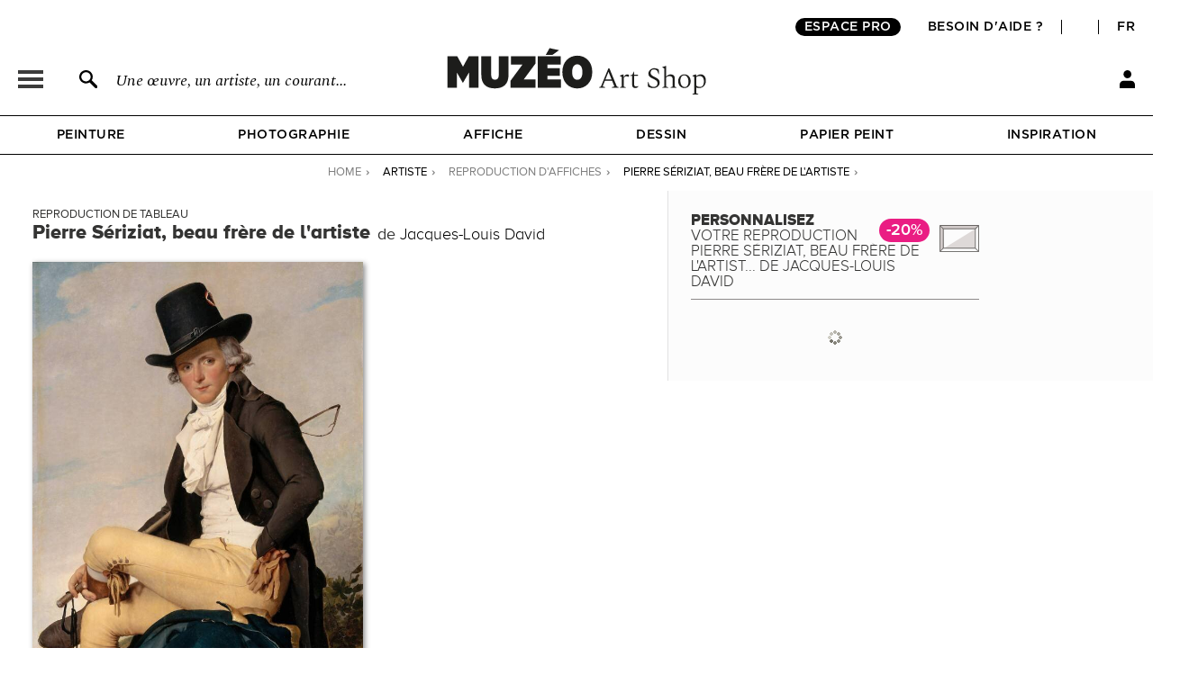

--- FILE ---
content_type: image/svg+xml
request_url: https://fr.muzeo.com/sites/all/themes/muzeo/images/header/icon_user_2.svg
body_size: -399
content:
<?xml version="1.0" encoding="UTF-8"?><svg xmlns="http://www.w3.org/2000/svg" viewBox="0 0 15.23 17.44"><g id="a"/><g id="b"><g id="c"><g><circle cx="7.75" cy="3.91" r="3.91"/><path d="M11.36,10.23H3.87c-2.14,0-3.87,1.73-3.87,3.87H0v3.35H15.23v-3.35h0c0-2.14-1.73-3.87-3.87-3.87Z"/></g></g></g></svg>